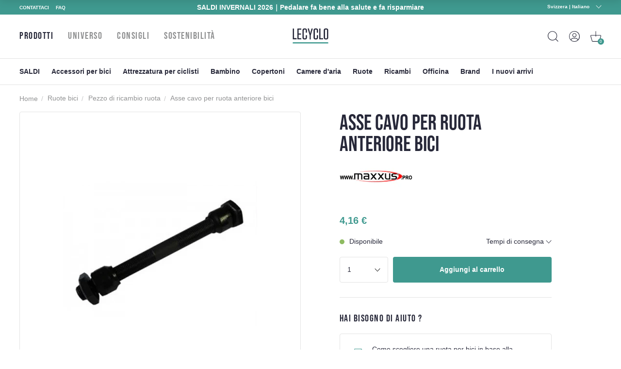

--- FILE ---
content_type: text/javascript; charset=utf-8
request_url: https://www.lecyclo.com/it-ch/products/axe-creux-pour-roue-avant-velo.js
body_size: 423
content:
{"id":7711769755867,"title":"Asse cavo per ruota anteriore bici","handle":"axe-creux-pour-roue-avant-velo","description":"\u003cspan class=\"d-none\" data-lang=\"it\" data-translation=\"pending\"\u003e\u003c\/span\u003e","published_at":"2022-05-30T11:35:53+02:00","created_at":"2022-05-30T11:35:53+02:00","vendor":"Maxxus","type":"Asse cavo","tags":["56b144c42bae4b9d8aaab83b001f81f2__maxxus","7db4db2d174dcb5d4ffd2d84cc642b5a__piece_detachee_roue","aea7dfad5021bc9e603966a885904be2__axe_roue","e802d8ece27738e8f9e6c8302b1454cf__vis_velo"],"price":416,"price_min":416,"price_max":416,"available":true,"price_varies":false,"compare_at_price":null,"compare_at_price_min":0,"compare_at_price_max":0,"compare_at_price_varies":false,"variants":[{"id":42911472812251,"title":"M9","option1":"M9","option2":null,"option3":null,"sku":"MAXAX18002","requires_shipping":true,"taxable":true,"featured_image":{"id":37431074521307,"product_id":7711769755867,"position":1,"created_at":"2022-05-30T11:35:53+02:00","updated_at":"2024-09-02T00:15:42+02:00","alt":"Axe creux pour roue avant vélo - #1","width":400,"height":400,"src":"https:\/\/cdn.shopify.com\/s\/files\/1\/0611\/5891\/6315\/products\/axe-creux-pour-roue-avant-velo_full.jpg?v=1725228942","variant_ids":[42911472812251]},"available":true,"name":"Asse cavo per ruota anteriore bici - M9","public_title":"M9","options":["M9"],"price":416,"weight":40,"compare_at_price":null,"inventory_management":"shopify","barcode":"5030009308116","featured_media":{"alt":"Axe creux pour roue avant vélo - #1","id":30008010408155,"position":1,"preview_image":{"aspect_ratio":1.0,"height":400,"width":400,"src":"https:\/\/cdn.shopify.com\/s\/files\/1\/0611\/5891\/6315\/products\/axe-creux-pour-roue-avant-velo_full.jpg?v=1725228942"}},"quantity_rule":{"min":1,"max":null,"increment":1},"quantity_price_breaks":[],"requires_selling_plan":false,"selling_plan_allocations":[]}],"images":["\/\/cdn.shopify.com\/s\/files\/1\/0611\/5891\/6315\/products\/axe-creux-pour-roue-avant-velo_full.jpg?v=1725228942","\/\/cdn.shopify.com\/s\/files\/1\/0611\/5891\/6315\/products\/axe-creux-pour-roue-avant-velo_full_2.jpg?v=1725228942"],"featured_image":"\/\/cdn.shopify.com\/s\/files\/1\/0611\/5891\/6315\/products\/axe-creux-pour-roue-avant-velo_full.jpg?v=1725228942","options":[{"name":"Filettatura","position":1,"values":["M9"]}],"url":"\/it-ch\/products\/axe-creux-pour-roue-avant-velo","media":[{"alt":"Axe creux pour roue avant vélo - #1","id":30008010408155,"position":1,"preview_image":{"aspect_ratio":1.0,"height":400,"width":400,"src":"https:\/\/cdn.shopify.com\/s\/files\/1\/0611\/5891\/6315\/products\/axe-creux-pour-roue-avant-velo_full.jpg?v=1725228942"},"aspect_ratio":1.0,"height":400,"media_type":"image","src":"https:\/\/cdn.shopify.com\/s\/files\/1\/0611\/5891\/6315\/products\/axe-creux-pour-roue-avant-velo_full.jpg?v=1725228942","width":400},{"alt":"Axe creux pour roue avant vélo - #2","id":30008010440923,"position":2,"preview_image":{"aspect_ratio":1.0,"height":400,"width":400,"src":"https:\/\/cdn.shopify.com\/s\/files\/1\/0611\/5891\/6315\/products\/axe-creux-pour-roue-avant-velo_full_2.jpg?v=1725228942"},"aspect_ratio":1.0,"height":400,"media_type":"image","src":"https:\/\/cdn.shopify.com\/s\/files\/1\/0611\/5891\/6315\/products\/axe-creux-pour-roue-avant-velo_full_2.jpg?v=1725228942","width":400}],"requires_selling_plan":false,"selling_plan_groups":[]}